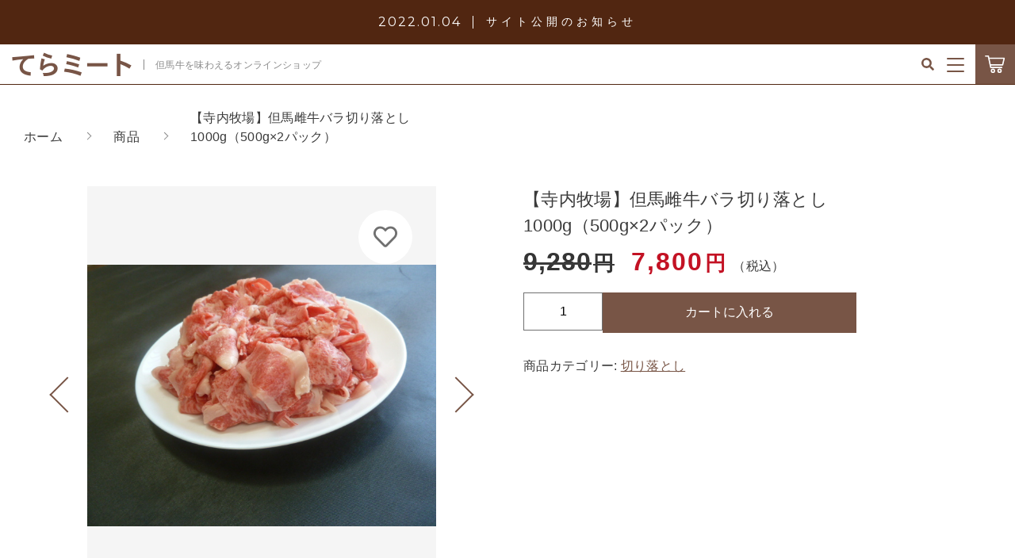

--- FILE ---
content_type: text/html; charset=UTF-8
request_url: https://terameat.info/product/1944/
body_size: 12284
content:
<!DOCTYPE html>
<html lang="ja">
<head>
  <meta charset="UTF-8">
  
  <meta http-equiv="X-UA-Compatible" content="ie=edge">
  <meta name="viewport" content="width=device-width, initial-scale=1.0">
  <link rel="icon" type="image/x-icon" href="https://terameat.info/wp-content/themes/ec003/assets/img/favicon.ico">
  <link rel="apple-touch-icon" sizes="180x180" href="https://terameat.info/wp-content/themes/ec003/assets/img/apple-touch-icon.png">
  <link rel="dns-prefetch" href="https://use.fontawesome.com">
  <link rel="dns-prefetch" href="https://fonts.googleapis.com">
  <style>@charset "UTF-8";html, body, div, span, applet, object, iframe, h1, h2, h3, h4, h5, h6, p, blockquote, pre, a, abbr, acronym, address, big, cite, code, del, dfn, em, img, ins, kbd, q, s, samp, small, strike, strong, sub, sup, tt, var, b, u, i, center, dl, dt, dd, ol, ul, li, fieldset, form, label, legend, table, caption, tbody, tfoot, thead, tr, th, td, article, aside, canvas, details, embed, figure, figcaption, footer, header, hgroup, menu, nav, output, ruby, section, summary, time, mark, audio, video {margin: 0;padding: 0;border: 0;font: inherit;font-size: 100%;vertical-align: baseline;}article, aside, details, figcaption, figure, footer, header, hgroup, menu, nav, section, main {display: block;}body {line-height: 1;}ol, ul {list-style: none;}blockquote, q {quotes: none;}blockquote:before, blockquote:after, q:before, q:after {content: "";content: none;}table {border-spacing: 0;border-collapse: collapse;}.clearfix {*zoom: 1;}.clearfix:after {display: table;clear: both;content: "";}.f_cc {-ms-flex-pack: justify;-ms-flex-align: center;-webkit-box-pack: justify;justify-content: center;-webkit-box-align: center;align-items: center;}.f_box, .f_cc {display: -webkit-box;display: -ms-flexbox;display: flex;}.f_item {-ms-flex: 1 0 auto;-webkit-box-flex: 1;flex: 1 0 auto;}.f_h_start {-ms-flex-pack: start;-webkit-box-pack: start;justify-content: flex-start;}.f_h_center, .f_h_start {-ms-flex-pack: justify;-webkit-box-pack: justify;}.f_h_center {-ms-flex-pack: center;-webkit-box-pack: center;justify-content: center;}.f_h_end {-ms-flex-pack: end;-webkit-box-pack: end;justify-content: flex-end;}.f_h_end, .f_h_sb {-ms-flex-pack: justify;-webkit-box-pack: justify;}.f_h_sb {-ms-flex-pack: justify;-webkit-box-pack: justify;justify-content: space-between;}.f_h_sa {-ms-flex-pack: justify;-webkit-box-pack: justify;justify-content: space-around;}.f_wrap {-webkit-box-lines: multiple;-ms-flex-wrap: wrap;flex-wrap: wrap;}.f_column {-ms-flex-direction: column;flex-direction: column;-webkit-box-direction: column;}.f_start {-ms-flex-align: start;-webkit-box-align: start;align-items: flex-start;}.f_end {-ms-flex-align: end;-webkit-box-align: end;align-items: flex-end;}.f_center {-ms-flex-align: center;-webkit-box-align: center;align-items: center;}.f_baseline {-ms-flex-align: baseline;-webkit-box-align: baseline;align-items: baseline;}.f_stretch {-ms-flex-align: stretch;-webkit-box-align: stretch;align-items: stretch;}.alignR {text-align: right;}.alignL {text-align: left;}.alignC {text-align: center;}::-webkit-scrollbar {width: 5px;height: 5px;}::-webkit-scrollbar-track {background: #f8f8f8;}::-webkit-scrollbar-thumb {background: #6c6c6c;}button {padding: 0;border: none;outline: none;background-color: transparent;cursor: pointer;-webkit-appearance: none;-moz-appearance: none;appearance: none;}body[data-status="loading"] {overflow: hidden;}body[data-status="loading"] * {-webkit-transition: none !important;transition: none !important;}body[data-status="loading"] .c-loader {pointer-events: auto;opacity: 1;}body[data-status="loading"] .c-loader-img {-webkit-animation: loading .6s linear infinite;animation: loading .6s linear infinite;}body[data-status="ajax-loading"] .c-loader {pointer-events: auto;opacity: .8;}body[data-status="ajax-loading"] .c-loader-img {-webkit-animation: loading .6s linear infinite;animation: loading .6s linear infinite;}.c-loader {position: fixed;z-index: 99999;top: 0;left: 0;width: 100vw;height: 100vh;background: #512611;pointer-events: none;opacity: 0;-webkit-transition: opacity .3s ease;transition: opacity .3s ease;}.c-loader-img {position: absolute;z-index: 999999;top: 50%;left: 50%;font-size: 0;-webkit-transform: translate(-50%, -50%);transform: translate(-50%, -50%);}@-webkit-keyframes loading {0% {-webkit-transform: translate(-50%, -50%) rotate(0);transform: translate(-50%, -50%) rotate(0);}100% {-webkit-transform: translate(-50%, -50%) rotate(360deg);transform: translate(-50%, -50%) rotate(360deg);}}@keyframes loading {0% {-webkit-transform: translate(-50%, -50%) rotate(0);transform: translate(-50%, -50%) rotate(0);}100% {-webkit-transform: translate(-50%, -50%) rotate(360deg);transform: translate(-50%, -50%) rotate(360deg);}}</style>
  
		<!-- All in One SEO 4.1.5.3 -->
		<title>【寺内牧場】但馬雌牛バラ切り落とし1000g（500g×2パック） | てらミート</title>
		<meta name="robots" content="max-image-preview:large" />
		<meta name="google-site-verification" content="6b0Ie0q4-FzB8qq_DxSk7SmNmY0HXA5pCwFKlZaHXbQ" />
		<link rel="canonical" href="https://terameat.info/product/1944/" />
		<meta property="og:locale" content="ja_JP" />
		<meta property="og:site_name" content="てらミート |" />
		<meta property="og:type" content="article" />
		<meta property="og:title" content="【寺内牧場】但馬雌牛バラ切り落とし1000g（500g×2パック） | てらミート" />
		<meta property="og:url" content="https://terameat.info/product/1944/" />
		<meta property="article:published_time" content="2022-02-20T01:33:54+00:00" />
		<meta property="article:modified_time" content="2022-02-22T07:31:27+00:00" />
		<meta name="twitter:card" content="summary" />
		<meta name="twitter:domain" content="terameat.info" />
		<meta name="twitter:title" content="【寺内牧場】但馬雌牛バラ切り落とし1000g（500g×2パック） | てらミート" />
		<script type="application/ld+json" class="aioseo-schema">
			{"@context":"https:\/\/schema.org","@graph":[{"@type":"WebSite","@id":"https:\/\/terameat.info\/#website","url":"https:\/\/terameat.info\/","name":"\u3066\u3089\u30df\u30fc\u30c8","inLanguage":"ja","publisher":{"@id":"https:\/\/terameat.info\/#organization"}},{"@type":"Organization","@id":"https:\/\/terameat.info\/#organization","name":"\u3066\u3089\u30df\u30fc\u30c8","url":"https:\/\/terameat.info\/"},{"@type":"BreadcrumbList","@id":"https:\/\/terameat.info\/product\/1944\/#breadcrumblist","itemListElement":[{"@type":"ListItem","@id":"https:\/\/terameat.info\/#listItem","position":1,"item":{"@type":"WebPage","@id":"https:\/\/terameat.info\/","name":"\u30db\u30fc\u30e0","description":"\u4e39\u6ce2\u5e02\u306e\u3010\u3066\u3089\u30df\u30fc\u30c8\u3011\u3067\u306f\u3001\u4f46\u99ac\u725b\u306e\u4e0a\u8cea\u306a\u304a\u8089\u3092\u304a\u8cb7\u3044\u6c42\u3081\u3044\u305f\u3060\u3051\u307e\u3059\u3002\u713c\u304d\u8089\u3084\u3057\u3083\u3076\u3057\u3083\u3076\u3001\u3059\u304d\u713c\u304d\u3001\u30b9\u30c6\u30fc\u30ad\u3001\u5207\u308a\u843d\u3068\u3057\u306a\u3069\u306e\u304a\u8089\u3092\u305c\u3072\u304a\u697d\u3057\u307f\u304f\u3060\u3055\u3044\u3002","url":"https:\/\/terameat.info\/"},"nextItem":"https:\/\/terameat.info\/product\/1944\/#listItem"},{"@type":"ListItem","@id":"https:\/\/terameat.info\/product\/1944\/#listItem","position":2,"item":{"@type":"WebPage","@id":"https:\/\/terameat.info\/product\/1944\/","name":"\u3010\u5bfa\u5185\u7267\u5834\u3011\u4f46\u99ac\u96cc\u725b\u30d0\u30e9\u5207\u308a\u843d\u3068\u30571000g\uff08500g\u00d72\u30d1\u30c3\u30af\uff09","url":"https:\/\/terameat.info\/product\/1944\/"},"previousItem":"https:\/\/terameat.info\/#listItem"}]},{"@type":"Person","@id":"https:\/\/terameat.info\/author\/tut\/#author","url":"https:\/\/terameat.info\/author\/tut\/","name":"tut","image":{"@type":"ImageObject","@id":"https:\/\/terameat.info\/product\/1944\/#authorImage","url":"https:\/\/secure.gravatar.com\/avatar\/003b13cc0c46e726ce0f3d59bc8ae8aa?s=96&d=mm&r=g","width":96,"height":96,"caption":"tut"}},{"@type":"ItemPage","@id":"https:\/\/terameat.info\/product\/1944\/#itempage","url":"https:\/\/terameat.info\/product\/1944\/","name":"\u3010\u5bfa\u5185\u7267\u5834\u3011\u4f46\u99ac\u96cc\u725b\u30d0\u30e9\u5207\u308a\u843d\u3068\u30571000g\uff08500g\u00d72\u30d1\u30c3\u30af\uff09 | \u3066\u3089\u30df\u30fc\u30c8","inLanguage":"ja","isPartOf":{"@id":"https:\/\/terameat.info\/#website"},"breadcrumb":{"@id":"https:\/\/terameat.info\/product\/1944\/#breadcrumblist"},"author":"https:\/\/terameat.info\/author\/tut\/#author","creator":"https:\/\/terameat.info\/author\/tut\/#author","image":{"@type":"ImageObject","@id":"https:\/\/terameat.info\/#mainImage","url":"https:\/\/terameat.info\/wp-content\/uploads\/2022\/02\/P1010501.jpg","width":640,"height":480},"primaryImageOfPage":{"@id":"https:\/\/terameat.info\/product\/1944\/#mainImage"},"datePublished":"2022-02-20T01:33:54+09:00","dateModified":"2022-02-22T07:31:27+09:00"}]}
		</script>
		<!-- All in One SEO -->

<link rel='dns-prefetch' href='//static.addtoany.com' />
<link rel='dns-prefetch' href='//s.w.org' />
<style id='woocommerce-inline-inline-css' type='text/css'>
.woocommerce form .form-row .required { visibility: visible; }
</style>
<script type='text/javascript'>
window.a2a_config=window.a2a_config||{};a2a_config.callbacks=[];a2a_config.overlays=[];a2a_config.templates={};a2a_localize = {
	Share: "共有",
	Save: "ブックマーク",
	Subscribe: "購読",
	Email: "メール",
	Bookmark: "ブックマーク",
	ShowAll: "すべて表示する",
	ShowLess: "小さく表示する",
	FindServices: "サービスを探す",
	FindAnyServiceToAddTo: "追加するサービスを今すぐ探す",
	PoweredBy: "Powered by",
	ShareViaEmail: "メールでシェアする",
	SubscribeViaEmail: "メールで購読する",
	BookmarkInYourBrowser: "ブラウザにブックマーク",
	BookmarkInstructions: "このページをブックマークするには、 Ctrl+D または \u2318+D を押下。",
	AddToYourFavorites: "お気に入りに追加",
	SendFromWebOrProgram: "任意のメールアドレスまたはメールプログラムから送信",
	EmailProgram: "メールプログラム",
	More: "詳細&#8230;",
	ThanksForSharing: "共有ありがとうございます !",
	ThanksForFollowing: "フォローありがとうございます !"
};
</script>
<script type='text/javascript' async src='https://static.addtoany.com/menu/page.js'></script>
<script type='text/javascript' src='https://terameat.info/wp-includes/js/jquery/jquery.js'></script>
<script type='text/javascript' src='https://terameat.info/wp-includes/js/jquery/jquery-migrate.min.js'></script>
<script type='text/javascript' async src='https://terameat.info/wp-content/plugins/add-to-any/addtoany.min.js'></script>
<link rel='https://api.w.org/' href='https://terameat.info/wp-json/' />
<link rel="alternate" type="application/json+oembed" href="https://terameat.info/wp-json/oembed/1.0/embed?url=https%3A%2F%2Fterameat.info%2Fproduct%2F1944%2F" />
<link rel="alternate" type="text/xml+oembed" href="https://terameat.info/wp-json/oembed/1.0/embed?url=https%3A%2F%2Fterameat.info%2Fproduct%2F1944%2F&#038;format=xml" />
	<noscript><style>.woocommerce-product-gallery{ opacity: 1 !important; }</style></noscript>
		<!-- Global site tag (gtag.js) - Google Analytics -->
<script async src="https://www.googletagmanager.com/gtag/js?id=G-V36DGHNJ3R"></script>
<script>
  window.dataLayer = window.dataLayer || [];
  function gtag(){dataLayer.push(arguments);}
  gtag('js', new Date());

  gtag('config', 'G-V36DGHNJ3R');
	gtag('config', 'UA-215981754-8');
</script>
</head>
<body data-status="loading" class="">
<div class="c-loader">
  <div class="c-loader-img">
    <svg width="60" height="60" viewBox="0 0 38 38" xmlns="http://www.w3.org/2000/svg">
      <defs>
        <linearGradient x1="8.042%" y1="0%" x2="65.682%" y2="23.865%" id="a">
          <stop stop-color="#fff" stop-opacity="0" offset="0%"/>
          <stop stop-color="#fff" stop-opacity=".631" offset="63.146%"/>
          <stop stop-color="#fff" offset="100%"/>
        </linearGradient>
      </defs>
      <g fill="none" fill-rule="evenodd">
        <g transform="translate(1 1)">
          <path d="M36 18c0-9.94-8.06-18-18-18" stroke="url(#a)" stroke-width="2"></path>
          <circle fill="#fff" cx="36" cy="18" r="1"></circle>
        </g>
      </g>
    </svg>
  </div>
</div><!-- /.c-loader -->
  <header class="js-header g-header">
    <section class="g-header__news">
    <a href="https://terameat.info/2022/01/04/1873/" class="g-header__news-link">
      <dl class="g-header__news-data">
        <dt class="g-header__news-data-date"><time class="g-header__news-data-date-time">2022.01.04</time></dt>
        <dd class="g-header__news-data-ttl">サイト公開のお知らせ</dd>
      </dl>
    </a>
  </section>

      <div class="g-header__main">
          <h1 class="g-header__logo">
        <a class="g-header__logo-link" href="https://terameat.info/">
          <img src="https://terameat.info/wp-content/uploads/2021/11/logo.png" alt="てらミート" class="g-header__logo-img is-pc">
          <img src="https://terameat.info/wp-content/uploads/2021/11/logo.png" alt="てらミート" class="g-header__logo-img is-sp">
        </a>

                  <span class="g-header__logo-tagline">但馬牛を味わえるオンラインショップ</span>
        
      </h1>
          <nav class="g-header__menu">
        <ul class="g-header__menu-list">
          <li class="g-header__menu-list-item is-search">
            <a href="javascript: void(0);" class="g-header__menu-list-item-link js-search-toggle">
              <svg xmlns="http://www.w3.org/2000/svg" viewBox="0 0 100 100" width="100" height="100" class="g-header__menu-list-item-link-img"><path d="M88.49 79.62L72.87 64a3.31 3.31 0 00-2.31-1H67l.63-.81a32.1 32.1 0 10-5.56 5.56l.81-.63v3.58a3.24 3.24 0 001 2.31l15.61 15.6a3.27 3.27 0 004.6 0l4.43-4.43a3.31 3.31 0 00-.03-4.56zM56.13 56.3A19.42 19.42 0 0142.3 62a19.57 19.57 0 010-39.14A19.57 19.57 0 0156.13 56.3z"/></svg>
            </a>
          </li>
          <li class="g-header__menu-list-item">
            <a href="https://terameat.info/my-account" title="マイページ" class="g-header__menu-list-item-link ">
                          ログイン
                        </a>
          </li>

                                    <li class="g-header__menu-list-item">
                <a href="https://terameat.info/products/?type=wishlist" class="g-header__menu-list-item-link" target="_self">
                <span class="g-header__menu-list-item-link-txt">お気に入り</span>
                <span id="js-wishlist_cnt" class="g-header__menu-count" data-count="0">0</span>
                </a>
              </li>

                                                  <li class="g-header__menu-list-item">
                <a href="https://terameat.info/about/" class="g-header__menu-list-item-link" target="_self">
                <span class="g-header__menu-list-item-link-txt">当社について</span>
                </a>
              </li>
                                                  <li class="g-header__menu-list-item">
                <a href="https://terameat.info/news/" class="g-header__menu-list-item-link is-current" target="_self">
                  <span class="g-header__menu-list-item-link-txt">お知らせ</span>
                  <span class="g-header__menu-count" data-count="0">0</span>
                </a>
              </li>

                                                  <li class="g-header__menu-list-item">
                <a href="https://terameat.info/shopping-guide/" class="g-header__menu-list-item-link" target="_self">
                <span class="g-header__menu-list-item-link-txt">ショッピングガイド</span>
                </a>
              </li>
                                                  <li class="g-header__menu-list-item">
                <a href="https://terameat.info/blogs/" class="g-header__menu-list-item-link" target="_self">
                <span class="g-header__menu-list-item-link-txt">ブログ</span>
                </a>
              </li>
                                                  <li class="g-header__menu-list-item">
                <a href="https://www.terameat.com/" class="g-header__menu-list-item-link" target="_blank">
                <span class="g-header__menu-list-item-link-txt">当社のホームページ</span>
                </a>
              </li>
                        
                        <li class="g-header__menu-list-item is-cart">
              <a href="https://terameat.info/cart/" type="button" class="g-header__menu-list-item-link cart-contents">
                <svg xmlns="http://www.w3.org/2000/svg" viewBox="0 0 100 100" width="30" height="30" class="g-header__menu-list-item-link-img is-cart"><path d="M10.16 13a2.78 2.78 0 100 5.55H19l9.54 45c.38 1.69 1.49 3.1 2.89 3.09h46.26a2.78 2.78 0 100-5.55h-44l-1.19-5.54h48.88a2.87 2.87 0 002.69-2.17l6.47-27.75a2.9 2.9 0 00-2.69-3.38H25.49l-1.5-7A2.87 2.87 0 0021.27 13zm16.48 14.8h57.73L79.2 50H31.35zm14 40.7a9.25 9.25 0 109.25 9.25 9.29 9.29 0 00-9.2-9.25zm27.75 0a9.25 9.25 0 109.25 9.25 9.29 9.29 0 00-9.2-9.25zm-27.7 5.55a3.7 3.7 0 11-3.7 3.7 3.65 3.65 0 013.7-3.7zm27.75 0a3.7 3.7 0 11-3.7 3.7 3.65 3.65 0 013.7-3.7z"/></svg>
                <span id="js-cart_count" class="g-header__menu-count" data-count="0">0</span>
              </a>
            </li>
            <li class="g-header__menu-list-item is-hamburger">

              <button class="g-header__burger js-menu-toggle" type="button">
                <span class="g-header__burger-line"></span>
                <span class="g-header__burger-line"></span>
                <span class="g-header__burger-line"></span>
              </button>

            </li>
        </ul>
      </nav>
    </div>
        <div class="g-header__nav">
          <nav class="g-header__nav-categories">
        <ul class="g-header__nav-categories-list">
        <li class="g-header__nav-categories-list-item">
            <a href="https://terameat.info/products/?type=all" class="g-header__nav-categories-list-item-link is-current"><span class="g-header__nav-categories-list-item-link-txt">すべて</span></a>
          </li>
                    <li class="g-header__nav-categories-list-item">
            <a href="https://terameat.info/products/sale/" class="g-header__nav-categories-list-item-link"><span class="g-header__nav-categories-list-item-link-txt">注目度No１</span></a>
          </li>
                    <li class="g-header__nav-categories-list-item">
            <a href="https://terameat.info/products/yakiniku/" class="g-header__nav-categories-list-item-link"><span class="g-header__nav-categories-list-item-link-txt">焼き肉</span></a>
          </li>
                    <li class="g-header__nav-categories-list-item">
            <a href="https://terameat.info/products/shabushabu/" class="g-header__nav-categories-list-item-link"><span class="g-header__nav-categories-list-item-link-txt">しゃぶしゃぶ</span></a>
          </li>
                    <li class="g-header__nav-categories-list-item">
            <a href="https://terameat.info/products/sukiyaki/" class="g-header__nav-categories-list-item-link"><span class="g-header__nav-categories-list-item-link-txt">すき焼き</span></a>
          </li>
                    <li class="g-header__nav-categories-list-item">
            <a href="https://terameat.info/products/steak/" class="g-header__nav-categories-list-item-link"><span class="g-header__nav-categories-list-item-link-txt">ステーキ</span></a>
          </li>
                    <li class="g-header__nav-categories-list-item">
            <a href="https://terameat.info/products/kiriotoshi/" class="g-header__nav-categories-list-item-link"><span class="g-header__nav-categories-list-item-link-txt">切り落とし</span></a>
          </li>
                    <li class="g-header__nav-categories-list-item">
            <a href="https://terameat.info/products/sozai/" class="g-header__nav-categories-list-item-link"><span class="g-header__nav-categories-list-item-link-txt">お惣菜</span></a>
          </li>
                  </ul>
      </nav>
      <div class="g-header__nav-search">
                <button class="g-header__nav-search-btn js-search-toggle">
          <span class="g-header__nav-search-btn-txt">こだわり検索</span>
          <i class="g-header__nav-search-btn-icon fas fa-search"></i>
        </button>
      </div>
    </div>
      </header><!-- /.g-header -->
  <div class="js-body-wrapper">
  <nav class="c-breadcrumbs">
  <ul class="c-breadcrumbs__list" itemscope="" itemtype="http://schema.org/BreadcrumbList">
      <li class="c-breadcrumbs__list-item" itemprop="itemListElement" itemscope="" itemtype="http://schema.org/ListItem">
      <a href="https://terameat.info/" class="c-breadcrumbs__list-item-body " itemprop="item">
        <span itemprop="name" class="c-breadcrumbs__list-item-txt">ホーム</span>
        <meta itemprop="position" content="1">
      </a>
    </li>
      <li class="c-breadcrumbs__list-item" itemprop="itemListElement" itemscope="" itemtype="http://schema.org/ListItem">
      <a href="https://terameat.info/products/" class="c-breadcrumbs__list-item-body " itemprop="item">
        <span itemprop="name" class="c-breadcrumbs__list-item-txt">商品</span>
        <meta itemprop="position" content="2">
      </a>
    </li>
      <li class="c-breadcrumbs__list-item" itemprop="itemListElement" itemscope="" itemtype="http://schema.org/ListItem">
      <a href="javascript:void(0);" class="c-breadcrumbs__list-item-body is-link-none" itemprop="item">
        <span itemprop="name" class="c-breadcrumbs__list-item-txt">【寺内牧場】但馬雌牛バラ切り落とし<br>1000g（500g×2パック）</span>
        <meta itemprop="position" content="3">
      </a>
    </li>
    </ul>
</nav>
<section class="woocommerce is-product">
	<div id="primary" class="content-area"><main id="main" class="site-main" role="main">
		
			<div class="woocommerce-notices-wrapper"></div><div id="product-1944" class="product type-product post-1944 status-publish first instock product_cat-kiriotoshi has-post-thumbnail sale taxable shipping-taxable purchasable product-type-simple">

	
	<span class="onsale">SALE!</span>
<div class="woocommerce-product-gallery woocommerce-product-gallery--with-images woocommerce-product-gallery--columns-4 images" data-columns="4" style="opacity: 0; transition: opacity .25s ease-in-out;">
	<button class="c-favorite-btn js-add_wishlist" data-id="1944" data-status="false"></button>
		<div class="woocommerce-product-gallery__slide swiper-outer">
		<div class="woocommerce-product-gallery__slide-container swiper-container js-product-images">
			<ul class="swiper-wrapper"></ul>
		</div>
		<div class="woocommerce-product-gallery__slide-controls">
			<button class="woocommerce-product-gallery__slide-controls-prev js-product-images-prev"></button>
			<button class="woocommerce-product-gallery__slide-controls-next js-product-images-next"></button>
		</div>
	</div>
		<figure class="woocommerce-product-gallery__wrapper">
		<div data-thumb="https://terameat.info/wp-content/uploads/2022/02/P1010501-100x100.jpg" data-thumb-alt="" class="woocommerce-product-gallery__image"><a href="https://terameat.info/wp-content/uploads/2022/02/P1010501.jpg"><img width="100" height="100" src="https://terameat.info/wp-content/uploads/2022/02/P1010501-100x100.jpg" class="" alt="" title="P1010501" data-caption="" data-src="https://terameat.info/wp-content/uploads/2022/02/P1010501.jpg" data-large_image="https://terameat.info/wp-content/uploads/2022/02/P1010501.jpg" data-large_image_width="640" data-large_image_height="480" srcset="https://terameat.info/wp-content/uploads/2022/02/P1010501-100x100.jpg 100w, https://terameat.info/wp-content/uploads/2022/02/P1010501-150x150.jpg 150w, https://terameat.info/wp-content/uploads/2022/02/P1010501-300x300.jpg 300w" sizes="(max-width: 100px) 100vw, 100px" /></a></div><div data-thumb="https://terameat.info/wp-content/uploads/2022/02/P1010500-100x100.jpg" data-thumb-alt="" class="woocommerce-product-gallery__image"><a href="https://terameat.info/wp-content/uploads/2022/02/P1010500.jpg"><img width="100" height="100" src="https://terameat.info/wp-content/uploads/2022/02/P1010500-100x100.jpg" class="" alt="" title="P1010500" data-caption="" data-src="https://terameat.info/wp-content/uploads/2022/02/P1010500.jpg" data-large_image="https://terameat.info/wp-content/uploads/2022/02/P1010500.jpg" data-large_image_width="640" data-large_image_height="480" srcset="https://terameat.info/wp-content/uploads/2022/02/P1010500-100x100.jpg 100w, https://terameat.info/wp-content/uploads/2022/02/P1010500-150x150.jpg 150w, https://terameat.info/wp-content/uploads/2022/02/P1010500-300x300.jpg 300w" sizes="(max-width: 100px) 100vw, 100px" /></a></div><div data-thumb="https://terameat.info/wp-content/uploads/2021/11/kv_02sp-100x100.jpg" data-thumb-alt="" class="woocommerce-product-gallery__image"><a href="https://terameat.info/wp-content/uploads/2021/11/kv_02sp.jpg"><img width="100" height="100" src="https://terameat.info/wp-content/uploads/2021/11/kv_02sp-100x100.jpg" class="" alt="" title="kv_02sp" data-caption="" data-src="https://terameat.info/wp-content/uploads/2021/11/kv_02sp.jpg" data-large_image="https://terameat.info/wp-content/uploads/2021/11/kv_02sp.jpg" data-large_image_width="750" data-large_image_height="470" srcset="https://terameat.info/wp-content/uploads/2021/11/kv_02sp-100x100.jpg 100w, https://terameat.info/wp-content/uploads/2021/11/kv_02sp-150x150.jpg 150w, https://terameat.info/wp-content/uploads/2021/11/kv_02sp-300x300.jpg 300w" sizes="(max-width: 100px) 100vw, 100px" /></a></div>	</figure>
	    <dl class="c-detail-data">
          <div class="c-detail-data__row">
        <dt class="c-detail-data__ttl js-accrodion-btn is-active">商品詳細</dt>
        <dd class="c-detail-data__desc js-accrodion-target" ><p>但馬牛は、きめ細かな肉質と風味豊かな香りが特徴です。<br />
自然豊かな土地でストレスなく、美しく澄んだ水と独自のエサで育ちます。<br />
数々の賞を受賞した【寺内牧場】と【てらミート】が独自のブランド牛を目指し、作り上げたのがこの「てらミートの但馬牛雌牛」です。<br />
自然の中で愛情を注いで育った雌牛のまろやかな味を、ぜひご堪能ください。</p>
<p><span style="font-weight: bold;">贈り物にも最適！化粧箱でお届け。</span><br />
<span style="font-weight: bold;">お歳暮・お中元・お祝いなど、贈答先様への直送も承っております。</span></p>
</dd>
      </div>
          <div class="c-detail-data__row">
        <dt class="c-detail-data__ttl js-accrodion-btn is-active">内容量</dt>
        <dd class="c-detail-data__desc js-accrodion-target" ><p>1000g</p>
</dd>
      </div>
          <div class="c-detail-data__row">
        <dt class="c-detail-data__ttl js-accrodion-btn is-active">注意事項</dt>
        <dd class="c-detail-data__desc js-accrodion-target" ><p>●冷凍便でお届けいたしますので、到着したらすぐに冷凍室で保管してください。お肉をおいしく召し上がっていただくために、包装は特殊な真空を施しております。ご使用時に開封してください。<br />
●賞味期限は30日ほどです。冷蔵室で解凍のうえ、お召し上がりください。おいしく味わっていただくために、早めの調理がおすすめです。<br />
●お申し込みから1週間程度でお届けいたします。</p>
</dd>
      </div>
        </dl>
  </div>

	<div class="summary entry-summary">
		<h1 class="product_title entry-title">【寺内牧場】但馬雌牛バラ切り落とし<br>1000g（500g×2パック）</h1><p class="price"><del><span class="woocommerce-Price-amount amount">9,280<span class="woocommerce-Price-currencySymbol">円</span></span></del> <ins><span class="woocommerce-Price-amount amount">7,800<span class="woocommerce-Price-currencySymbol">円</span></span></ins><small>（税込）</small></p>

	
	<form class="cart" action="https://terameat.info/product/1944/" method="post" enctype='multipart/form-data'>
		
			<div class="quantity">
				<label class="screen-reader-text" for="quantity_696b83ede92ce">【寺内牧場】但馬雌牛バラ切り落とし1000g（500g×2パック） 個</label>
		<input
			type="number"
			id="quantity_696b83ede92ce"
			class="input-text qty text"
			step="1"
			min="1"
			max=""
			name="quantity"
			value="1"
			title="数"
			size="4"
			placeholder=""
			inputmode="numeric" />
			</div>
	
		<button type="submit" id="js-product_cart_submit" name="add-to-cart" value="1944" class="single_add_to_cart_button button alt">カートに入れる</button>

			</form>

	
<div class="product_meta">

	
	
	<span class="posted_in">商品カテゴリー: <a href="https://terameat.info/products/kiriotoshi/" rel="tag">切り落とし</a></span>
	
	

</div>
	</div>

	</div>


		
	</main></div>
	</section>
  

	<!-- /.g-cart -->
  <div class="g-cart">
    <div class="g-cart__container">
    <div class="g-cart__enabled js-cart-toggle"></div>
    <div class="g-cart__inner">
      <button class="g-cart__burger js-cart-toggle" type="button">
        <span class="g-cart__burger-line"></span>
        <span class="g-cart__burger-line"></span>
      </button>
      <div class="g-cart__header">
        <p class="g-cart__header-ttl">カートに商品を追加しました</p>
      </div>
      <div class="g-cart__body">
        <div class="g-cart__item">
          <div class="g-cart__item-detail">
            <figure class="g-cart__item-detail-img" data-lazy-background="https://terameat.info/wp-content/uploads/2022/02/P1010501.jpg">
              <img data-lazyload="https://terameat.info/wp-content/uploads/2022/02/P1010501.jpg" alt="【寺内牧場】但馬雌牛バラ切り落とし1000g（500g×2パック）" class="g-cart__item-detail-img-src">
            </figure>
            <div class="g-cart__item-detail-data">
              <p class="g-cart__item-detail-data-name">【寺内牧場】但馬雌牛バラ切り落とし<br>1000g（500g×2パック）</p>
              <dl id="js-modal_purchased_option" class="g-cart__item-detail-data-list">
																<div class="g-cart__item-detail-data-list-row">
									<dt class="g-cart__item-detail-data-list-ttl">数量</dt>
									<dd id="js-modal_purchased_quantity" class="g-cart__item-detail-data-list-desc"></dd>
								</div>
							</dl>
            </div>
          </div>
					          <p class="g-cart__item-price"><span id="js-modal_purchased_price" data-currency="円" data-pos="right">7,800円</span><small>（税込）</small></p>
        </div>
      </div>
      <div class="g-cart__footer">
        <p class="c-btn-choices">
          <a href="javascript: void(0);" class="c-btn-choices__body js-cart-toggle">
            <span class="c-btn-choices__body-txt">ショッピングを続ける</span>
          </a>
          <a href="https://terameat.info/cart" class="c-btn-choices__body is-primary">
            <span class="c-btn-choices__body-txt">カートを確認する</span>
          </a>
        </p>
      </div>
    </div>
  </div>
</div>
<!-- /.g-cart -->
<nav class="g-footer__banner">
  <ol class="c-banner g-footer__banner-list">
      <li class="g-footer__banner-item">
      <a href="https://terameat.info/products/steak/" target="_self" class="g-footer__banner-link">
        <figure class="g-footer__banner-figure">
          <img src="https://terameat.info/wp-content/uploads/2021/11/banner_01pc-1.jpg" alt="ステーキ" class="g-footer__banner-src">
        </figure>
      </a>
    </li>

      <li class="g-footer__banner-item">
      <a href="https://terameat.info/blogs/" target="_self" class="g-footer__banner-link">
        <figure class="g-footer__banner-figure">
          <img src="https://terameat.info/wp-content/uploads/2021/11/banner_02pc-1.jpg" alt="ブログ" class="g-footer__banner-src">
        </figure>
      </a>
    </li>

    </ol>
</nav>

<footer class="g-footer">

    <div class="g-footer__top">
        <nav class="c-nav__categories">
   
      <ul class="c-nav__categories-list">
        
        <li class="c-nav__categories-list-item">
          <a href="https://terameat.info/my-account" title="マイページ" class="c-nav__categories-list-item-link">
                    ログイン</a>
        </li>
                <li class="c-nav__categories-list-item">
          <a href="https://terameat.info/products/sale/" class="c-nav__categories-list-item-link">注目度No１</a>
        </li>
                <li class="c-nav__categories-list-item">
          <a href="https://terameat.info/products/yakiniku/" class="c-nav__categories-list-item-link">焼き肉</a>
        </li>
                <li class="c-nav__categories-list-item">
          <a href="https://terameat.info/products/shabushabu/" class="c-nav__categories-list-item-link">しゃぶしゃぶ</a>
        </li>
                <li class="c-nav__categories-list-item">
          <a href="https://terameat.info/products/sukiyaki/" class="c-nav__categories-list-item-link">すき焼き</a>
        </li>
                <li class="c-nav__categories-list-item">
          <a href="https://terameat.info/products/steak/" class="c-nav__categories-list-item-link">ステーキ</a>
        </li>
                <li class="c-nav__categories-list-item">
          <a href="https://terameat.info/products/kiriotoshi/" class="c-nav__categories-list-item-link">切り落とし</a>
        </li>
                <li class="c-nav__categories-list-item">
          <a href="https://terameat.info/products/sozai/" class="c-nav__categories-list-item-link">お惣菜</a>
        </li>
              </ul>
  </nav>
  <nav class="c-nav__pages">
    <ul class="c-nav__pages-list">
          <li class="c-nav__pages-list-item">
        <a href="https://terameat.info/products/?type=wishlist" target="_self" class="c-nav__pages-list-item-link">お気に入り</a>
      </li>
          <li class="c-nav__pages-list-item">
        <a href="https://terameat.info/about/" target="_self" class="c-nav__pages-list-item-link">当社について</a>
      </li>
          <li class="c-nav__pages-list-item">
        <a href="https://terameat.info/news/" target="_self" class="c-nav__pages-list-item-link">お知らせ</a>
      </li>
          <li class="c-nav__pages-list-item">
        <a href="https://terameat.info/shopping-guide/" target="_self" class="c-nav__pages-list-item-link">ショッピングガイド</a>
      </li>
          <li class="c-nav__pages-list-item">
        <a href="https://terameat.info/blogs/" target="_self" class="c-nav__pages-list-item-link">ブログ</a>
      </li>
          <li class="c-nav__pages-list-item">
        <a href="https://www.terameat.com/" target="_blank" class="c-nav__pages-list-item-link">当社のホームページ</a>
      </li>
        </ul>
  </nav>
    </div>

    <div class="g-footer__bottom">

          <nav class="g-footer__help">
        <ul class="g-footer__help-list">
                    <li class="g-footer__help-list-item">
            <a href="https://terameat.info/privacy/" class="g-footer__help-list-item-link">プライバシーポリシー</a>
          </li>
                    <li class="g-footer__help-list-item">
            <a href="https://terameat.info/terms/" class="g-footer__help-list-item-link">特定商取引法に基づく表記</a>
          </li>
                    <li class="g-footer__help-list-item">
            <a href="https://terameat.info/contact/" class="g-footer__help-list-item-link">お問い合わせ</a>
          </li>
                  </ul>
      </nav>
                      <p class="g-footer__logo">
            <a href="https://terameat.info/" class="g-footer__logo-link">
              <img src="https://terameat.info/wp-content/uploads/2021/11/logo2.png" alt="てらミート" class="g-footer__logo-img">
            </a>
          </p>
                    <nav class="g-footer__sns">
        <ul class="g-footer__sns-list">
          
          
          
          

                  </ul>
      </nav>
                  <p class="g-footer__copyright">
        <small class="g-footer__copyright-txt">© 2022 株式会社ティー・ユー・ティー</small>
      </p>
          </div>

  </footer>

</div><!-- /#js-body-wrapper -->

  <div class="js-pagetop g-pagetop "><button class="js-pagetop-btn g-pagetop-btn" type="button"></button></div>

<aside class="g-menu">

  <header class="g-menu__header">
    <button class="g-menu__header__burger js-menu-toggle" type="button">
      <span class="g-menu__header__burger-line"></span>
      <span class="g-menu__header__burger-line"></span>
    </button>

  </header>

  <div class="g-menu__container">

    <nav class="g-menu__account">
      <ul class="g-menu__account-list">

                <li class="g-menu__account-list-item">
          <a href="https://terameat.info/my-account" class="g-menu__account-list-item-link js-menu-toggle">
                        <img src="https://terameat.info/wp-content/themes/ec003/assets/img/common/login.svg" alt="" class="g-menu__account-list-item-link-img">
            <span class="g-menu__account-list-item-link-txt">ログイン / 会員登録</span>
          </a>
        </li>
              </ul>
    </nav>
<nav class="c-nav__pages">
  <ul class="c-nav__pages-list">
            <li class="c-nav__pages-list-item">
          <a href="https://terameat.info/products/?type=wishlist" class="c-nav__pages-list-item-link" target="_self">
            お気に入り          </a>
        </li>
            <li class="c-nav__pages-list-item">
          <a href="https://terameat.info/about/" class="c-nav__pages-list-item-link" target="_self">
            当社について          </a>
        </li>
            <li class="c-nav__pages-list-item">
          <a href="https://terameat.info/news/" class="c-nav__pages-list-item-link" target="_self">
            お知らせ          </a>
        </li>
            <li class="c-nav__pages-list-item">
          <a href="https://terameat.info/shopping-guide/" class="c-nav__pages-list-item-link" target="_self">
            ショッピングガイド          </a>
        </li>
            <li class="c-nav__pages-list-item">
          <a href="https://terameat.info/blogs/" class="c-nav__pages-list-item-link" target="_self">
            ブログ          </a>
        </li>
            <li class="c-nav__pages-list-item">
          <a href="https://www.terameat.com/" class="c-nav__pages-list-item-link" target="_blank">
            当社のホームページ          </a>
        </li>
      </ul>
</nav>
  <nav class="c-nav__categories">
    <h3 class="c-nav__categories-ttl">カテゴリー</h3>
        <section class="c-nav__categories-child">
      <h4 class="c-nav__categories-child-ttl">
        <a href="https://terameat.info/products/sale/" class="c-nav__categories-child-ttl-link">注目度No１</a>
      </h4>
          </section>
        <section class="c-nav__categories-child">
      <h4 class="c-nav__categories-child-ttl js-accrodion-btn">
        <a href="https://terameat.info/products/yakiniku/" class="c-nav__categories-child-ttl-link">焼き肉</a>
      </h4>
            <ul class="c-nav__categories-list js-accrodion-target">
                <li class="c-nav__categories-list-item">
          <a href="https://terameat.info/products/yakiniku/tan3/" class="c-nav__categories-list-item-link">焼き肉単品</a>
        </li>
                <li class="c-nav__categories-list-item">
          <a href="https://terameat.info/products/yakiniku/tume3/" class="c-nav__categories-list-item-link">焼き肉詰め合わせ</a>
        </li>
              </ul>
          </section>
        <section class="c-nav__categories-child">
      <h4 class="c-nav__categories-child-ttl js-accrodion-btn">
        <a href="https://terameat.info/products/shabushabu/" class="c-nav__categories-child-ttl-link">しゃぶしゃぶ</a>
      </h4>
            <ul class="c-nav__categories-list js-accrodion-target">
                <li class="c-nav__categories-list-item">
          <a href="https://terameat.info/products/shabushabu/tan/" class="c-nav__categories-list-item-link">しゃぶしゃぶ単品</a>
        </li>
                <li class="c-nav__categories-list-item">
          <a href="https://terameat.info/products/shabushabu/tume/" class="c-nav__categories-list-item-link">しゃぶしゃぶ詰め合わせ</a>
        </li>
              </ul>
          </section>
        <section class="c-nav__categories-child">
      <h4 class="c-nav__categories-child-ttl js-accrodion-btn">
        <a href="https://terameat.info/products/sukiyaki/" class="c-nav__categories-child-ttl-link">すき焼き</a>
      </h4>
            <ul class="c-nav__categories-list js-accrodion-target">
                <li class="c-nav__categories-list-item">
          <a href="https://terameat.info/products/sukiyaki/tan2/" class="c-nav__categories-list-item-link">すき焼き単品</a>
        </li>
                <li class="c-nav__categories-list-item">
          <a href="https://terameat.info/products/sukiyaki/tume2/" class="c-nav__categories-list-item-link">すき焼き詰め合わせ</a>
        </li>
              </ul>
          </section>
        <section class="c-nav__categories-child">
      <h4 class="c-nav__categories-child-ttl">
        <a href="https://terameat.info/products/steak/" class="c-nav__categories-child-ttl-link">ステーキ</a>
      </h4>
          </section>
        <section class="c-nav__categories-child">
      <h4 class="c-nav__categories-child-ttl">
        <a href="https://terameat.info/products/kiriotoshi/" class="c-nav__categories-child-ttl-link">切り落とし</a>
      </h4>
          </section>
        <section class="c-nav__categories-child">
      <h4 class="c-nav__categories-child-ttl">
        <a href="https://terameat.info/products/sozai/" class="c-nav__categories-child-ttl-link">お惣菜</a>
      </h4>
          </section>
      </nav>
  </div>

</aside><!-- /.g-menu -->
<div class="g-select">
  <div class="g-select__enabled js-select-toggle"></div>
  <div class="g-select__container">
    <nav class="g-select__category">
      <ul class="g-select__category-list">
        <li class="g-select__category-list-item">
          <a href="https://terameat.info/products/?type=all" class="g-select__category-list-item-link js-select-toggle is-current">
            <span class="g-select__category-list-item-link-txt">すべて</span>
          </a>
        </li>
                <li class="g-select__category-list-item">
          <a href="https://terameat.info/products/sale/" class="g-select__category-list-item-link js-select-toggle ">
            <span class="g-select__category-list-item-link-txt">注目度No１</span>
          </a>
        </li>
                <li class="g-select__category-list-item">
          <a href="https://terameat.info/products/yakiniku/" class="g-select__category-list-item-link js-select-toggle ">
            <span class="g-select__category-list-item-link-txt">焼き肉</span>
          </a>
        </li>
                <li class="g-select__category-list-item">
          <a href="https://terameat.info/products/shabushabu/" class="g-select__category-list-item-link js-select-toggle ">
            <span class="g-select__category-list-item-link-txt">しゃぶしゃぶ</span>
          </a>
        </li>
                <li class="g-select__category-list-item">
          <a href="https://terameat.info/products/sukiyaki/" class="g-select__category-list-item-link js-select-toggle ">
            <span class="g-select__category-list-item-link-txt">すき焼き</span>
          </a>
        </li>
                <li class="g-select__category-list-item">
          <a href="https://terameat.info/products/steak/" class="g-select__category-list-item-link js-select-toggle ">
            <span class="g-select__category-list-item-link-txt">ステーキ</span>
          </a>
        </li>
                <li class="g-select__category-list-item">
          <a href="https://terameat.info/products/kiriotoshi/" class="g-select__category-list-item-link js-select-toggle ">
            <span class="g-select__category-list-item-link-txt">切り落とし</span>
          </a>
        </li>
                <li class="g-select__category-list-item">
          <a href="https://terameat.info/products/sozai/" class="g-select__category-list-item-link js-select-toggle ">
            <span class="g-select__category-list-item-link-txt">お惣菜</span>
          </a>
        </li>
              </ul>
    </nav>

  </div>

</div><!-- /.g-select -->
<div class="g-search">
  <div class="g-search__container">
  <div class="g-search__enabled js-search-toggle"></div>
  <div class="g-search__inner">
    <button class="g-search__burger js-search-toggle" type="button">
      <span class="g-search__burger-line"></span>
      <span class="g-search__burger-line"></span>
    </button>
      <form action="https://terameat.info/" class="g-search__form" method="GET">
        <p class="g-search__form-ttl"><span class="g-search__form-ttl-txt">キーワード検索</span></p>
        <div class="g-search__form-txt">
          <i class="g-search__form-txt-icon fas fa-search"></i>
          <input type="text" name="s" value="" placeholder="商品名を入力">
        </div>
        <p class="g-search__form-ttl"><span class="g-search__form-ttl-txt">こだわり検索</span></p>
        <div class="g-search__form-row">
        <div class="g-search__form-cell">
          <label for="" class="g-search__form-cell-label">親カテゴリ</label>
                        <select id="js-search_category_parent" name="c_p">
              <option value="">すべて</option>
                            <option value="147" >注目度No１</option>
                            <option value="140" >焼き肉</option>
                            <option value="134" >しゃぶしゃぶ</option>
                            <option value="137" >すき焼き</option>
                            <option value="133" >ステーキ</option>
                            <option value="132" >切り落とし</option>
                            <option value="15" >お惣菜</option>
                          </select>
          </div>
          <div class="g-search__form-cell">
            <label for="" class="g-search__form-cell-label">子カテゴリ</label>
                        <select id="js-search_category_child" name="c_c" disabled>
                              <option value="">-</option>
                          </select>
          </div>
          <div class="g-search__form-cell">
            <label for="" class="g-search__form-cell-label">価格帯</label>
            <div class="g-search__form-price">
              <input type="text" name="p_min" value="" placeholder="0" autocomplete="off" class="js-search_price" data-type="min">
              <span class="g-search__form-hyphen">～</span>
              <input type="text" name="p_max" value="" placeholder="5000" autocomplete="off" class="js-search_price" data-type="max">
            </div>
            <p id="js-price_error" class="c-error" style="display:none;"></p>
          </div>
          <div class="g-search__form-cell">
            <label for="" class="g-search__form-cell-label">その他</label>
            <div class="g-search__form-list">
                          <label for="o_stock" class="g-search__form-checkbox">
                <input type="checkbox" name="o_stock" id="o_stock">
                <span>在庫あり</span>
              </label>
                          <label for="o_sale" class="g-search__form-checkbox">
                <input type="checkbox" name="o_sale" id="o_sale">
                <span>セール</span>
              </label>
            </div>
          </div>
          <div class="g-search__form-cell">
                        <label for="" class="g-search__form-cell-label">並び順</label>
            <select name="order">
              <option value="new" selected>新着順</option><option value="ranking">人気順</option><option value="min">価格が安い順</option><option value="max">価格が高い順</option>            </select>
          </div>
        </div>
        <div class="g-search__form-submit">
          <button type="submit" id="js-search_submit" class="g-search__form-submit-btn">
            <span class="g-search__form-submit-btn-txt">こだわり検索</span>
            <i class="g-search__form-submit-btn-icon fas fa-search"></i>
          </button>
        </div>
      </form>
    </div>
  </div>
</div><!-- /.g-search -->
<script src="https://terameat.info/wp-content/themes/ec003/assets/js/jquery-3.4.1.min.js"></script>
<script type="application/ld+json">{"@context":"https:\/\/schema.org\/","@type":"Product","@id":"https:\/\/terameat.info\/product\/1944\/#product","name":"\u3010\u5bfa\u5185\u7267\u5834\u3011\u4f46\u99ac\u96cc\u725b\u30d0\u30e9\u5207\u308a\u843d\u3068\u3057&lt;br&gt;1000g\uff08500g\u00d72\u30d1\u30c3\u30af\uff09","url":"https:\/\/terameat.info\/product\/1944\/","description":"","image":"https:\/\/terameat.info\/wp-content\/uploads\/2022\/02\/P1010501.jpg","sku":1944,"offers":[{"@type":"Offer","price":"7800","priceValidUntil":"2027-12-31","priceSpecification":{"price":"7800","priceCurrency":"JPY","valueAddedTaxIncluded":"true"},"priceCurrency":"JPY","availability":"http:\/\/schema.org\/InStock","url":"https:\/\/terameat.info\/product\/1944\/","seller":{"@type":"Organization","name":"\u3066\u3089\u30df\u30fc\u30c8","url":"https:\/\/terameat.info"}}]}</script><link rel='stylesheet' id='wp-block-library-css'  href='https://terameat.info/wp-includes/css/dist/block-library/style.min.css' type='text/css' media='all' />
<link rel='stylesheet' id='wp-block-library-theme-css'  href='https://terameat.info/wp-includes/css/dist/block-library/theme.min.css' type='text/css' media='all' />
<link rel='stylesheet' id='addtoany-css'  href='https://terameat.info/wp-content/plugins/add-to-any/addtoany.min.css' type='text/css' media='all' />
<link rel='stylesheet' id='wc-gateway-linepay-smart-payment-buttons-css'  href='https://terameat.info/wp-content/plugins/woocommerce-for-japan/assets/css/linepay_button.css' type='text/css' media='all' />
<link rel='stylesheet' id='wc-block-style-css'  href='https://terameat.info/wp-content/plugins/woocommerce/packages/woocommerce-blocks/build/style.css' type='text/css' media='all' />
<script type='text/javascript' src='https://terameat.info/wp-content/plugins/woocommerce/assets/js/jquery-blockui/jquery.blockUI.min.js'></script>
<script type='text/javascript'>
/* <![CDATA[ */
var wc_add_to_cart_params = {"ajax_url":"\/wp-admin\/admin-ajax.php","wc_ajax_url":"\/?wc-ajax=%%endpoint%%","i18n_view_cart":"\u30ab\u30fc\u30c8\u3092\u8868\u793a","cart_url":"https:\/\/terameat.info\/cart\/","is_cart":"","cart_redirect_after_add":"no"};
/* ]]> */
</script>
<script type='text/javascript' src='https://terameat.info/wp-content/plugins/woocommerce/assets/js/frontend/add-to-cart.min.js'></script>
<script type='text/javascript'>
/* <![CDATA[ */
var wc_single_product_params = {"i18n_required_rating_text":"\u8a55\u4fa1\u3092\u9078\u629e\u3057\u3066\u304f\u3060\u3055\u3044","review_rating_required":"yes","flexslider":{"rtl":false,"animation":"slide","smoothHeight":true,"directionNav":false,"controlNav":"thumbnails","slideshow":false,"animationSpeed":500,"animationLoop":false,"allowOneSlide":false},"zoom_enabled":"","zoom_options":[],"photoswipe_enabled":"","photoswipe_options":{"shareEl":false,"closeOnScroll":false,"history":false,"hideAnimationDuration":0,"showAnimationDuration":0},"flexslider_enabled":""};
/* ]]> */
</script>
<script type='text/javascript' src='https://terameat.info/wp-content/plugins/woocommerce/assets/js/frontend/single-product.min.js'></script>
<script type='text/javascript' src='https://terameat.info/wp-content/plugins/woocommerce/assets/js/js-cookie/js.cookie.min.js'></script>
<script type='text/javascript'>
/* <![CDATA[ */
var woocommerce_params = {"ajax_url":"\/wp-admin\/admin-ajax.php","wc_ajax_url":"\/?wc-ajax=%%endpoint%%"};
/* ]]> */
</script>
<script type='text/javascript' src='https://terameat.info/wp-content/plugins/woocommerce/assets/js/frontend/woocommerce.min.js'></script>
<script type='text/javascript'>
/* <![CDATA[ */
var wc_cart_fragments_params = {"ajax_url":"\/wp-admin\/admin-ajax.php","wc_ajax_url":"\/?wc-ajax=%%endpoint%%","cart_hash_key":"wc_cart_hash_63f1ab121a4dd6dbf8511124a6d05ec0","fragment_name":"wc_fragments_63f1ab121a4dd6dbf8511124a6d05ec0","request_timeout":"5000"};
/* ]]> */
</script>
<script type='text/javascript' src='https://terameat.info/wp-content/plugins/woocommerce/assets/js/frontend/cart-fragments.min.js'></script>
<script type='text/javascript' src='https://terameat.info/wp-includes/js/wp-embed.min.js'></script>
<script>

var homeurl = "https://terameat.info/";
</script>
<script src="https://terameat.info/wp-content/themes/ec003/assets/js/lib.min.js"></script>
<script src="https://terameat.info/wp-content/themes/ec003/assets/js/main.js"></script>
<script src="https://terameat.info/wp-content/themes/ec003/assets/js/functions.js"></script>
<script src="https://terameat.info/wp-content/themes/ec003/assets/js/product.js"></script>
<link rel="stylesheet" href="//use.fontawesome.com/releases/v5.6.1/css/all.css">
<link rel="stylesheet" href="https://terameat.info/wp-content/themes/ec003/assets/css/layout.css">
<link rel="stylesheet" href="https://terameat.info/wp-content/themes/ec003/assets/css/commerce.css">
</body>
</html>